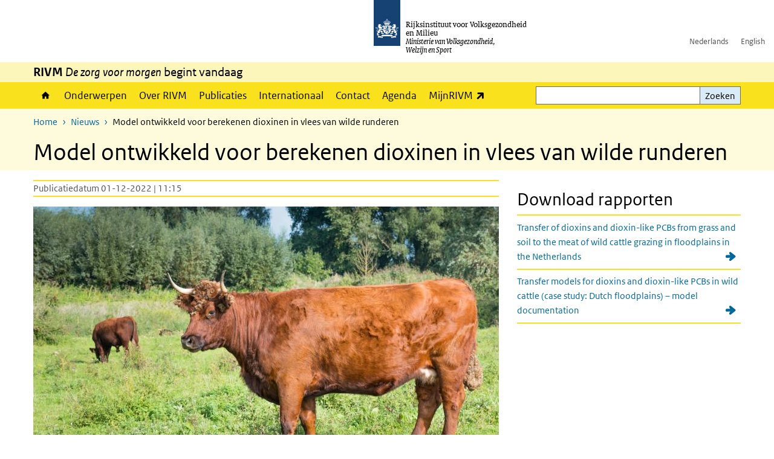

--- FILE ---
content_type: text/html; charset=UTF-8
request_url: https://www.rivm.nl/nieuws/model-ontwikkeld-voor-berekenen-dioxinen-in-vlees-van-wilde-runderen
body_size: 9036
content:
<!DOCTYPE html>
<html lang="nl" dir="ltr">
  <head>
    <meta charset="utf-8" />
<meta name="description" content="Het RIVM en Wageningen Food Safety Research (WFSR) hebben een model ontwikkeld voor de berekening van de hoeveelheid dioxinen in het vlees van wilde runderen. Deze chemische stoffen kunnen via het gras en de grond in het vlees terechtkomen." />
<link rel="apple-touch-icon" sizes="180x180" href="/themes/custom/sdv_theme/favicon_180x180.png" />
<meta name="twitter:card" content="summary" />
<meta name="twitter:site" content="@RIVM" />
<meta name="twitter:title" content="Model ontwikkeld voor berekenen dioxinen in vlees van wilde runderen" />
<meta name="twitter:image" content="https://www.rivm.nl/sites/default/files/2022-12/iStock-518551307.jpg" />
<meta name="msapplication-tileimage" content="/themes/custom/sdv_theme/favicon.png" />
<meta name="MobileOptimized" content="width" />
<meta name="HandheldFriendly" content="true" />
<meta name="viewport" content="width=device-width, initial-scale=1.0" />
<meta http-equiv="x-ua-compatible" content="ie=edge" />
<link rel="icon" href="/themes/custom/sdv_theme/favicon.ico" type="image/vnd.microsoft.icon" />
<link rel="alternate" hreflang="nl" href="https://www.rivm.nl/nieuws/model-ontwikkeld-voor-berekenen-dioxinen-in-vlees-van-wilde-runderen" />
<link rel="canonical" href="https://www.rivm.nl/nieuws/model-ontwikkeld-voor-berekenen-dioxinen-in-vlees-van-wilde-runderen" />
<link rel="shortlink" href="https://www.rivm.nl/node/212241" />

    <title>Model ontwikkeld voor berekenen dioxinen in vlees van wilde runderen | RIVM</title>
    <link rel="stylesheet" media="all" href="/sites/default/files/css/css_skqHlJDonINMrk5noxy4358ab4JwZrcrr7Z5Hs2RBQI.css?delta=0&amp;language=nl&amp;theme=sdv_theme&amp;include=eJxNjVsOwyAMwC6EypFQaKMRmjYsD63cfvtYtX3akuUq4uYKoyj13VqQmVPnPJFZXmkVxbxpDOAFOlwJL2c699t9MfVnoM4SVCBcVjkGo2P-hzRA4fFZNbvrn1niHFGZrOGWbJrjkSsYvgFAYkAC" />
<link rel="stylesheet" media="all" href="/sites/default/files/css/css_5rK5saDZL2FhbIZ5Ah1zIAeL65tPthuEQy3c1X4TWeQ.css?delta=1&amp;language=nl&amp;theme=sdv_theme&amp;include=eJxNjVsOwyAMwC6EypFQaKMRmjYsD63cfvtYtX3akuUq4uYKoyj13VqQmVPnPJFZXmkVxbxpDOAFOlwJL2c699t9MfVnoM4SVCBcVjkGo2P-hzRA4fFZNbvrn1niHFGZrOGWbJrjkSsYvgFAYkAC" />
<link rel="stylesheet" media="print" href="/sites/default/files/css/css_uCkJK9CuQvszaudM5lWHYA0K2hntavvubKzbevb3tJY.css?delta=2&amp;language=nl&amp;theme=sdv_theme&amp;include=eJxNjVsOwyAMwC6EypFQaKMRmjYsD63cfvtYtX3akuUq4uYKoyj13VqQmVPnPJFZXmkVxbxpDOAFOlwJL2c699t9MfVnoM4SVCBcVjkGo2P-hzRA4fFZNbvrn1niHFGZrOGWbJrjkSsYvgFAYkAC" />

    <script src="/themes/custom/bootstrap_rijkshuisstijl/js/jquery.min.js?v=3.7.1"></script>

  </head>
  <body>
  <a id="back-to-top-focus" tabindex="-1"></a>
  <nav id="skipnav" class="skipnav list-group">
    <a href="#main-title" class="sr-only sr-only-focusable list-group-item-info">Overslaan en naar de inhoud gaan</a>
    <a href="#navbar-main" class="sr-only sr-only-focusable list-group-item-info">Direct naar de hoofdnavigatie</a>
  </nav>
    <script type="text/javascript">
// <![CDATA[
(function(window, document, dataLayerName, id) {
window[dataLayerName]=window[dataLayerName]||[],window[dataLayerName].push({start:(new Date).getTime(),event:"stg.start"});var scripts=document.getElementsByTagName('script')[0],tags=document.createElement('script');
function stgCreateCookie(a,b,c){var d="";if(c){var e=new Date;e.setTime(e.getTime()+24*c*60*60*1e3),d="; expires="+e.toUTCString();f=""}document.cookie=a+"="+b+d+f+"; path=/"}
var isStgDebug=(window.location.href.match("stg_debug")||document.cookie.match("stg_debug"))&&!window.location.href.match("stg_disable_debug");stgCreateCookie("stg_debug",isStgDebug?1:"",isStgDebug?14:-1);
var qP=[];dataLayerName!=="dataLayer"&&qP.push("data_layer_name="+dataLayerName);isStgDebug&&qP.push("stg_debug");var qPString=qP.length>0?("?"+qP.join("&")):"";
tags.async=!0,tags.src="https://statistiek.rijksoverheid.nl/containers/"+id+".js"+qPString,scripts.parentNode.insertBefore(tags,scripts);
!function(a,n,i){a[n]=a[n]||{};for(var c=0;c<i.length;c++)!function(i){a[n][i]=a[n][i]||{},a[n][i].api=a[n][i].api||function(){var a=[].slice.call(arguments,0);"string"==typeof a[0]&&window[dataLayerName].push({event:n+"."+i+":"+a[0],parameters:[].slice.call(arguments,1)})}}(i[c])}(window,"ppms",["tm","cm"])
})(window, document, 'dataLayer', 'c4aa3d73-954f-43c9-a9db-1d0e67ee1135');
// ]]>
</script><noscript><iframe src="https://statistiek.rijksoverheid.nl/containers/c4aa3d73-954f-43c9-a9db-1d0e67ee1135/noscript.html" title="Piwik PRO embed snippet" height="0" width="0" style="display:none;visibility:hidden" aria-hidden="true"></iframe></noscript>
      <div class="dialog-off-canvas-main-canvas" data-off-canvas-main-canvas>
    

<div class="layout-container">

  
          

<header id="header" class="header   ">
  <div class="logo">
          <a href="/">        <img src="/themes/custom/sdv_theme/logo.svg" width="44" height="77" alt="Rijksoverheid logo | naar de homepage van RIVM" class="logo-image" />
      </a>        <span class="wordmark">
      <span class="sender ">Rijksinstituut voor Volksgezondheid<br>en Milieu</span>
      <span class="secondary-sender ">Ministerie van Volksgezondheid,<br>Welzijn en Sport</span>
    </span>
  </div>
  </header>
  
  <div class="navbar-topnav">
    <div class="container">
      <div class="topnavwrapper">
        
              <ul class="menu top-navigation navbar-nav">
                    <li class="nav-item">
                                        <a href="https://www.rivm.nl"  class="nav-link">Nederlands</a>
              </li>
                <li class="nav-item">
                                        <a href="https://www.rivm.nl/en"  class="nav-link">English</a>
              </li>
        </ul>
  


        
      </div>
    </div>
  </div>

                    <div class="navbar-titlebar">
          <div class="container">
            <strong>RIVM </strong><em>De zorg voor morgen</em> begint vandaag 
          </div>
        </div>
      
      <div class="parentnav">
        <div class="navspan">
          <nav class="navbar-nav navbar-expand-lg navbar-full navbar-branded navbar-border affix-top" id="navbar-main">
            <div class="container">

              <div class="buttons">
                <button class="navbar-toggler icon-menu" id="menuButton" type="button" data-toggle="collapse" data-target="#navbarResponsive" aria-controls="navbarResponsive" aria-expanded="false">Menu
                </button>

                                <div class="collapse d-lg-flex clearfix" id="navbarResponsive">
                                

                          <ul class="navbar-nav use-dropdown">
        
                    <li class="nav-item">
                                                <a href="/home" class="icon-home nav-item nav-link" data-drupal-visually-hidden-label="1" data-drupal-link-system-path="node/11">Home</a>
            </li>
                <li class="nav-item">
                              <a href="/onderwerpen" class="nav-item nav-link" data-drupal-link-system-path="onderwerpen">Onderwerpen</a>
            </li>
                <li class="nav-item">
                              <a href="/over-het-rivm" class="nav-item nav-link" data-drupal-link-system-path="node/173661">Over RIVM</a>
            </li>
                <li class="nav-item">
                              <a href="/publicatieoverzicht" class="nav-item nav-link" data-drupal-link-system-path="node/160981">Publicaties</a>
            </li>
                <li class="nav-item">
                              <a href="/international" class="nav-item nav-link" data-drupal-link-system-path="node/143101">Internationaal</a>
            </li>
                <li class="nav-item">
                              <a href="/contact" class="nav-item nav-link" data-drupal-link-system-path="node/86191">Contact</a>
            </li>
                <li class="nav-item">
                              <a href="/agenda" class="nav-item nav-link" data-drupal-link-system-path="agenda">Agenda</a>
            </li>
                <li class="nav-item">
                              <a href="https://mijn.rivm.nl/" title="Mijn RIVM" class="nav-item nav-link">MijnRIVM</a>
            </li>
        </ul>
  



  

  

                  
              <ul class="menu top-navigation navbar-nav">
                    <li class="nav-item">
                                        <a href="https://www.rivm.nl"  class="nav-link">Nederlands</a>
              </li>
                <li class="nav-item">
                                        <a href="https://www.rivm.nl/en"  class="nav-link">English</a>
              </li>
        </ul>
  


                </div>
                
                                <button class="navbar-toggler navbar-toggler-right auto-sm icon-zoek collapsed" id="searchButton" type="button" data-toggle="collapse" data-target="#searchformResponsive" aria-controls="searchformResponsive" aria-expanded="false"><span class="sr-only">Zoekveld</span>
                </button>
                
                <div class="collapse d-lg-flex clearfix" id="searchformResponsive">
                                      <div class="nav-search">
            <form action="/zoeken" method="get" id="views-exposed-form-zoekresultaten-page-search-dummy" accept-charset="UTF-8" novalidate>
  <div class="form-inline">
  
<div class="js-form-item js-form-type-search form-type-search js-form-item-search form-item-search">
      <label for="edit-search">Zoeken</label>
        <div class="search-wrapper">
  <input data-drupal-selector="edit-search" type="search" id="edit-search" name="search" value="" size="30" maxlength="128" class="form-search form-control">
</div>

        </div>
<div data-drupal-selector="edit-actions" class="form-actions js-form-wrapper form-group" id="edit-actions">
<button data-drupal-selector="edit-submit-zoekresultaten" type="submit" id="edit-submit-zoekresultaten" class="button js-form-submit form-submit btn btn-primary">Zoeken</button>
</div>

</div>

</form>

  
  </div>

                                  </div>

              </div>

            </div>
          </nav>
        </div>

    
                <nav  class="navbar-nav navbar-branded-light affix-top">
        <div class="container">
                                  <ul class="breadcrumb ">
      <li class="breadcrumb-item">
              <a href="/">Home</a>
          </li>
      <li class="breadcrumb-item">
              <a href="https://www.rivm.nl/nieuws">Nieuws</a>
          </li>
      <li class="breadcrumb-item">
              Model ontwikkeld voor berekenen dioxinen in vlees van wilde runderen
          </li>
  </ul>

  
  
        
                   <a id="main-title" tabindex="-1"></a>                                              <h1>Model ontwikkeld voor berekenen dioxinen in vlees van wilde runderen</h1>
                  
        
        </div>
      </nav>
      
      
        <div data-drupal-messages-fallback class="hidden"></div>

  

  

    <main role="main" class="container">

    <a id="main-content" tabindex="-1"></a>
    <div class="layout-local row">
            
  
    </div>

    <div class="layout-content" id="top">
                  

<article class="sdv-nieuwsitem is-promoted full clearfix row">
<div class="col-sm-12">
  <div class="row">
    <div class="col-lg-8">

    
        

        <div class="content-dates">
      <span class="content-date-created">Publicatiedatum 01-12-2022 | 11:15</span>
    </div>
    
    <div class="content">
      <div class="image-nieuwsitem">    

<img loading="lazy" src="/sites/default/files/styles/content_full/public/2022-12/iStock-518551307.jpg?h=8e9dad01&amp;itok=-ywCysaa" width="770" height="450" alt="" class="single-image image-style-content-full" />



</div>
      <p class="lead">Het RIVM en Wageningen Food Safety Research (WFSR) hebben een model ontwikkeld voor de berekening van de hoeveelheid dioxinen in het vlees van wilde runderen. Deze chemische stoffen kunnen via het gras en de grond in het vlees terechtkomen. In 2020 werden bij enkele runderen te hoge hoeveelheden dioxinen gemeten.</p>



          



  
  


  <div class="par content-block-wrapper">


<div class="container container-spacer-sm content nobg clearfix" data-color="">
    
                            
                <p>Wilde runderen grazen in enkele gebieden in Nederland tussen de rivier en dijk (uiterwaarden) als een vorm van natuurbeheer. Sommige dieren worden geslacht om de grootte en samenstelling van de kuddes goed te houden. Het vlees wordt vervolgens verkocht als ‘wildernisvlees’.</p>

<h2>Dioxinen</h2>

<p>Dioxinen en dioxine-achtige <span class="position-relative custom-tooltip abbreviation"><span class="custom-tooltip-trigger">PCB’s</span><span class="tooltip-container d-none d-md-block hide-tooltip"> polychloorbifenylen</span><span class="tooltip-arrow d-none d-md-block hide-tooltip"></span><span class="invisible-tooltip-container hide-tooltip"></span></span><span class="abbr-tip"> (polychloorbifenylen)</span> zijn chemische stoffen die bij (vuil)verbranding ontstaan. Ondanks de sterk gedaalde uitstoot in de laatste 25 jaar, komen ze nog steeds voor in Nederland. Bijvoorbeeld in gras, de bodem en rivierslib.</p>

<h2>Daling hoeveelheden in schoner gebied</h2>

<p>Naast berekening van de hoeveelheid dioxinen in het vlees van wilde runderen kan met het model ook worden geschat hoelang het duurt voordat dioxinen in vlees op het toegestane niveau komen als de runderen naar een gebied buiten de uiterwaarden worden verplaatst. In deze gebieden zijn de hoeveelheden dioxinen in gras en grond lager. Na verplaatsing naar een schoner gebied daalde de berekende hoeveelheden in het vlees van de runderen. Bij volwassen runderen komen ze binnen anderhalve tot 4 maanden tot onder de toegestane hoeveelheid. Bij kalveren duurt het langer dan 6 maanden. Het model wordt gepubliceerd op de website <a href="https://feedfoodtransfer.nl/en">Feed-food transfer</a>.</p>

<p>Risico’s van dioxinen in wildernisvlees voor de gezondheid van de consument zijn onderzocht door <a href="https://www.nvwa.nl/voedselveiligheid/documenten/consument/eten-drinken-roken/vlees-en-vleesproducten/risicobeoordelingen/advies-van-buro-over-gezondheidsrisicos-van-milieucontaminanten-in-wildernisvlees-afkomstig-van-uiterwaarden">Bureau Risicobeoordeling &amp; Onderzoek (BuRO)</a> en beschreven in een advies aan de <span class="position-relative custom-tooltip abbreviation"><span class="custom-tooltip-trigger">NVWA</span><span class="tooltip-container d-none d-md-block hide-tooltip"> Nederlandse Voedsel- en Warenautoriteit</span><span class="tooltip-arrow d-none d-md-block hide-tooltip"></span><span class="invisible-tooltip-container hide-tooltip"></span></span><span class="abbr-tip"> (Nederlandse Voedsel- en Warenautoriteit)</span> en het ministerie van <span class="position-relative custom-tooltip abbreviation"><span class="custom-tooltip-trigger">VWS</span><span class="tooltip-container d-none d-md-block hide-tooltip"> Ministerie van Volksgezondheid, Welzijn en Sport</span><span class="tooltip-arrow d-none d-md-block hide-tooltip"></span><span class="invisible-tooltip-container hide-tooltip"></span></span><span class="abbr-tip"> (Ministerie van Volksgezondheid, Welzijn en Sport)</span>. <a href="https://research.wur.nl/en/organisations/wageningen-food-safety-research/publications/?type=%2Fdk%2Fatira%2Fpure%2Fresearchoutput%2Fresearchoutputtypes%2Fbookanthology%2Fcommissioned">WFSR</a> heeft de metingen van dioxinen uitgevoerd.</p>


          
      </div>
</div>

        </div>

    </div>

      <aside class="col-lg-4" role="complementary">
        




  <div class="par links-wrapper rivm-style">

    <div class="container container-spacer-sm" data-color="">
  
            <h2 class="links-title icons-txt par-title ">Download rapporten</h2>
                <ul  class="list-group simple">
            <li>
                  <a href="/publicaties/transfer-of-dioxins-and-dioxin-like-pcbs-from-grass-and-soil-to-meat-of-wild-cattle" class="list-group-item icon-pijl-rechts">
            Transfer of dioxins and dioxin-like PCBs from grass and soil to the meat of wild cattle grazing in floodplains in the Netherlands
          </a>
              </li>
            <li>
                  <a href="/publicaties/transfer-models-for-dioxins-and-dioxin-like-pcbs-in-wild-cattle" class="list-group-item icon-pijl-rechts">
            Transfer models for dioxins and dioxin-like PCBs in wild cattle (case study: Dutch floodplains) – model documentation
          </a>
              </li>
          </ul>
  
      </div>
</div>


    </aside>
  
  </div>
</div>
</article>


  <div id="block-deeldezepagina" class="sharing-wrapper">
  <div class="container container-spacer-sm">
          <div class="row">
      <div class="col-sm-12">
        <h2>Deel deze pagina</h2>
      </div>
    </div>
          <hr>
          <div class="row">
  <div class="col-sm-12">
    <ul class="common">
            <li>
        <a href="https://www.facebook.com/sharer.php?u=https%3A//www.rivm.nl/nieuws/model-ontwikkeld-voor-berekenen-dioxinen-in-vlees-van-wilde-runderen" class="icon icon-facebook facebook" title="Deel deze pagina via Facebook"><span>Facebook</span></a>
      </li>
                  <li>
        <a href="https://x.com/intent/post?url=https%3A//www.rivm.nl/nieuws/model-ontwikkeld-voor-berekenen-dioxinen-in-vlees-van-wilde-runderen" class="icon icon-x-twitter twitter" title="Deel deze pagina via X"><span>X</span></a>
      </li>
                  <li>
        <a href="https://www.linkedin.com/sharing/share-offsite/?url=https%3A//www.rivm.nl/nieuws/model-ontwikkeld-voor-berekenen-dioxinen-in-vlees-van-wilde-runderen&amp;mini=true" class="icon icon-linked-in linkedin" title="Deel deze pagina via LinkedIn"><span>LinkedIn</span></a>
      </li>
                  <li>
        <a href="https://wa.me/send?text=https%3A//www.rivm.nl/nieuws/model-ontwikkeld-voor-berekenen-dioxinen-in-vlees-van-wilde-runderen" data-action="share/whatsapp/share" class="icon icon-whatsapp whatsapp" target="_blank" title="Deel deze pagina via WhatsApp"><span>WhatsApp</span></a>
      </li>
                  <li>
        <a href="mailto:?body=https%3A//www.rivm.nl/nieuws/model-ontwikkeld-voor-berekenen-dioxinen-in-vlees-van-wilde-runderen" class="icon icon-email email" title="Deel deze pagina via E-mail"><span>E-mail</span></a>
      </li>
          </ul>
  </div>
</div>

      </div>
</div>

  
    </div>
  </main>

      <footer class="footer bg-brand">
  <div class="container">
    <div class="row">
      
                    <div class="col-sm-3">
<div aria-labelledby="block-voet-menu" id="block-voet" class="block block-menu navigation menu--footer">
      
  <h2 id="block-voet-menu">Service</h2>
  

        
              <ul class="navbar-nav">
                    <li class="nav-item">
                                        <a href="/contact"  class="nav-link">Contact</a>
              </li>
                <li class="nav-item">
                                        <a href="/contact/persinformatie"  class="nav-link">Persinformatie</a>
              </li>
                <li class="nav-item">
                                        <a href="/werken-bij-rivm"  title="Werken bij het RIVM" class="nav-link">Werken bij het RIVM</a>
              </li>
                <li class="nav-item">
                                        <a href="/klachten"  class="nav-link">Klachten</a>
              </li>
                <li class="nav-item">
                                        <a href="/woo-verzoeken-bij-het-rivm"  class="nav-link">Woo-verzoeken bij het RIVM</a>
              </li>
                <li class="nav-item">
                                        <a href="/contact/zakendoen-met-rivm"  class="nav-link">Zakendoen met het RIVM</a>
              </li>
        </ul>
  


  </div>
</div>
<div class="col-sm-3">
<div aria-labelledby="block-footer2-menu" id="block-footer2" class="block block-menu navigation menu--footer-2">
      
  <h2 id="block-footer2-menu">Over deze site</h2>
  

        
              <ul class="navbar-nav">
                    <li class="nav-item">
                                        <a href="/cookies"  class="nav-link">Cookies</a>
              </li>
                <li class="nav-item">
                                        <a href="/privacy"  class="nav-link">Privacy</a>
              </li>
                <li class="nav-item">
                                        <a href="/toegankelijkheid"  class="nav-link">Toegankelijkheid</a>
              </li>
                <li class="nav-item">
                                        <a href="/disclaimer-copyright"  class="nav-link">Disclaimer en copyright</a>
              </li>
                <li class="nav-item">
                                        <a href="/responsible-disclosure"  class="nav-link">Responsible disclosure</a>
              </li>
                <li class="nav-item">
                                        <a href="/archief-rivmnl"  class="nav-link" title="archiefweb.eu">Website archief</a>
              </li>
        </ul>
  


  </div>
</div>
<div class="col-sm-3">
<div aria-labelledby="block-footer3-menu" id="block-footer3" class="block block-menu navigation menu--footer-3">
      
  <h2 id="block-footer3-menu">Talen</h2>
  

        
              <ul class="navbar-nav">
                    <li class="nav-item">
                                        <a href="https://www.rivm.nl/en"  class="nav-link">English</a>
              </li>
                <li class="nav-item">
                                        <a href="https://www.rivm.nl"  class="nav-link">Nederlands</a>
              </li>
        </ul>
  


  </div>
</div>
<div class="col-sm-3">
<div aria-labelledby="block-footer4-menu" id="block-footer4" class="block block-menu navigation menu--footer-4">
      
  <h2 id="block-footer4-menu">Volg ons</h2>
  

        
              <ul class="navbar-nav">
                    <li class="nav-item">
                                        <a href="/abonneren"  class="nav-link">Abonneren nieuwsbrieven</a>
              </li>
                <li class="nav-item">
                                        <a href="/rss"  class="nav-link">RSS feed</a>
              </li>
                <li class="nav-item">
                                        <a href="https://twitter.com/rivm"  class="nav-link">X Twitter</a>
              </li>
                <li class="nav-item">
                                        <a href="https://www.facebook.com/RIVMnl"  class="nav-link">Facebook</a>
              </li>
                <li class="nav-item">
                                        <a href="https://nl.linkedin.com/company/rivm"  class="nav-link">LinkedIn</a>
              </li>
                <li class="nav-item">
                                        <a href="https://www.youtube.com/user/RIVMnl"  class="nav-link">Youtube</a>
              </li>
                <li class="nav-item">
                                        <a href="https://www.instagram.com/rivmnl"  class="nav-link">Instagram </a>
              </li>
                <li class="nav-item">
                                        <a href="https://social.overheid.nl/@rivm"  rel="me" class="nav-link">Mastodon</a>
              </li>
        </ul>
  


  </div>
</div>

  
          </div>
  </div>
</footer>
  
    </div>   
</div>
  </div>

    
    <script type="application/json" data-drupal-selector="drupal-settings-json">{"path":{"baseUrl":"\/","pathPrefix":"","currentPath":"node\/212241","currentPathIsAdmin":false,"isFront":false,"currentLanguage":"nl"},"pluralDelimiter":"\u0003","suppressDeprecationErrors":true,"ajaxPageState":{"libraries":"eJx1i0EOgzAMBD8UkSdFNrHA4MRR7LTl90UI1FNvOzu7qOrmHVrqvO22DjZz3iQuoggS8J8_SETfgT4uXPeY-2gg042hQYflfK32mF8zjdoGCttKOVh-JWSc2SnNw1xLvPFSRRtX1hqfEIxLE0qFFihUR0Swc3qYU7nyF6ihU6A","theme":"sdv_theme","theme_token":null},"ajaxTrustedUrl":{"\/zoeken":true},"sdv_ckeditor":{"headings":[{"model":"htmlDivBgBrandLightest","view":{"name":"div","classes":"bg-brand-lightest blockPadding"},"priority":"normal"},{"model":"spanCTA","view":{"name":"span","classes":"cta-button"},"priority":"low"},{"model":"spanCTAAlternative","view":{"name":"span","classes":"cta-button cta-button-alt"},"priority":"high"},{"model":"spanCTAAlternative2","view":{"name":"span","classes":"cta-button cta-button-alt-2"},"priority":"high"},{"model":"htmlPre","view":{"name":"pre","classes":""},"priority":"normal"},{"model":"spanAlignCenter","view":{"name":"span","classes":"text-align-center w100"},"priority":"normal"},{"model":"spanAlignRight","view":{"name":"span","classes":"text-align-right w100"},"priority":"normal"}]},"mopinion":{"id":"Y0rTmSpMeW3aCdOIyn63QDS4j6sKgJjKiWeaRwFd"},"data":{"extlink":{"extTarget":false,"extTargetAppendNewWindowLabel":"(opent in een nieuw venster)","extTargetNoOverride":false,"extNofollow":false,"extTitleNoOverride":false,"extNoreferrer":false,"extFollowNoOverride":false,"extClass":"ext","extLabel":"(externe link)","extImgClass":false,"extSubdomains":false,"extExclude":"(test\\.sdv\\.rivm\\.nl)|(sdv\\.docker\\.localhost)|(rivmweb\\.lndo\\.site)","extInclude":"mailing\\?cid=[0-9]+\\\u0026mid=[0-9]+","extCssExclude":"","extCssInclude":"","extCssExplicit":"","extAlert":false,"extAlertText":"This link will take you to an external web site. We are not responsible for their content.","extHideIcons":false,"mailtoClass":"0","telClass":"tel","mailtoLabel":"(link stuurt een e-mail)","telLabel":"(link is een telefoonnummer)","extUseFontAwesome":true,"extIconPlacement":"append","extPreventOrphan":false,"extFaLinkClasses":"ext","extFaMailtoClasses":"fa fa-envelope-o","extAdditionalLinkClasses":"","extAdditionalMailtoClasses":"","extAdditionalTelClasses":"","extFaTelClasses":"fa fa-phone","whitelistedDomains":[],"extExcludeNoreferrer":""}},"user":{"uid":0,"permissionsHash":"4cbbe224a59f6c6bbe67b46b73e8e5228d49a99cd2f2e73121e79970242f17a6"}}</script>
<script src="/sites/default/files/js/js_wTPLL8JHosewk-wzAxIPup7wNwAYvhWiwkuqi1sSyD4.js?scope=footer&amp;delta=0&amp;language=nl&amp;theme=sdv_theme&amp;include=eJw1yWEKgCAMQOELSTuSOJWaTiduRscPwv69j4cipjbD8JNK1WuRqlFhOFkwsMuPMfUKaa4R-Nh0mm6PhJEs-7jUpMHmt5oM6iQd_ngBeCEpbQ"></script>

  </body>
</html>
